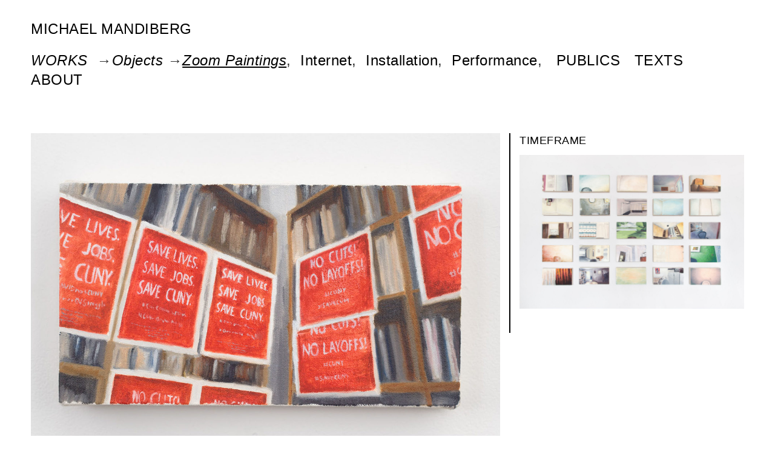

--- FILE ---
content_type: text/html; charset=UTF-8
request_url: http://www.mandiberg.com/zoom-paintings/
body_size: 6926
content:



<head>
	<title>Michael Mandiberg</title>
<meta name='robots' content='max-image-preview:large' />
	<style>img:is([sizes="auto" i], [sizes^="auto," i]) { contain-intrinsic-size: 3000px 1500px }</style>
	<link rel="alternate" type="application/rss+xml" title="Michael Mandiberg &raquo; Zoom Paintings Comments Feed" href="https://www.mandiberg.com/zoom-paintings/feed/" />
<script type="text/javascript">
/* <![CDATA[ */
window._wpemojiSettings = {"baseUrl":"https:\/\/s.w.org\/images\/core\/emoji\/16.0.1\/72x72\/","ext":".png","svgUrl":"https:\/\/s.w.org\/images\/core\/emoji\/16.0.1\/svg\/","svgExt":".svg","source":{"concatemoji":"http:\/\/www.mandiberg.com\/wp\/wp-includes\/js\/wp-emoji-release.min.js?ver=6.8.3"}};
/*! This file is auto-generated */
!function(s,n){var o,i,e;function c(e){try{var t={supportTests:e,timestamp:(new Date).valueOf()};sessionStorage.setItem(o,JSON.stringify(t))}catch(e){}}function p(e,t,n){e.clearRect(0,0,e.canvas.width,e.canvas.height),e.fillText(t,0,0);var t=new Uint32Array(e.getImageData(0,0,e.canvas.width,e.canvas.height).data),a=(e.clearRect(0,0,e.canvas.width,e.canvas.height),e.fillText(n,0,0),new Uint32Array(e.getImageData(0,0,e.canvas.width,e.canvas.height).data));return t.every(function(e,t){return e===a[t]})}function u(e,t){e.clearRect(0,0,e.canvas.width,e.canvas.height),e.fillText(t,0,0);for(var n=e.getImageData(16,16,1,1),a=0;a<n.data.length;a++)if(0!==n.data[a])return!1;return!0}function f(e,t,n,a){switch(t){case"flag":return n(e,"\ud83c\udff3\ufe0f\u200d\u26a7\ufe0f","\ud83c\udff3\ufe0f\u200b\u26a7\ufe0f")?!1:!n(e,"\ud83c\udde8\ud83c\uddf6","\ud83c\udde8\u200b\ud83c\uddf6")&&!n(e,"\ud83c\udff4\udb40\udc67\udb40\udc62\udb40\udc65\udb40\udc6e\udb40\udc67\udb40\udc7f","\ud83c\udff4\u200b\udb40\udc67\u200b\udb40\udc62\u200b\udb40\udc65\u200b\udb40\udc6e\u200b\udb40\udc67\u200b\udb40\udc7f");case"emoji":return!a(e,"\ud83e\udedf")}return!1}function g(e,t,n,a){var r="undefined"!=typeof WorkerGlobalScope&&self instanceof WorkerGlobalScope?new OffscreenCanvas(300,150):s.createElement("canvas"),o=r.getContext("2d",{willReadFrequently:!0}),i=(o.textBaseline="top",o.font="600 32px Arial",{});return e.forEach(function(e){i[e]=t(o,e,n,a)}),i}function t(e){var t=s.createElement("script");t.src=e,t.defer=!0,s.head.appendChild(t)}"undefined"!=typeof Promise&&(o="wpEmojiSettingsSupports",i=["flag","emoji"],n.supports={everything:!0,everythingExceptFlag:!0},e=new Promise(function(e){s.addEventListener("DOMContentLoaded",e,{once:!0})}),new Promise(function(t){var n=function(){try{var e=JSON.parse(sessionStorage.getItem(o));if("object"==typeof e&&"number"==typeof e.timestamp&&(new Date).valueOf()<e.timestamp+604800&&"object"==typeof e.supportTests)return e.supportTests}catch(e){}return null}();if(!n){if("undefined"!=typeof Worker&&"undefined"!=typeof OffscreenCanvas&&"undefined"!=typeof URL&&URL.createObjectURL&&"undefined"!=typeof Blob)try{var e="postMessage("+g.toString()+"("+[JSON.stringify(i),f.toString(),p.toString(),u.toString()].join(",")+"));",a=new Blob([e],{type:"text/javascript"}),r=new Worker(URL.createObjectURL(a),{name:"wpTestEmojiSupports"});return void(r.onmessage=function(e){c(n=e.data),r.terminate(),t(n)})}catch(e){}c(n=g(i,f,p,u))}t(n)}).then(function(e){for(var t in e)n.supports[t]=e[t],n.supports.everything=n.supports.everything&&n.supports[t],"flag"!==t&&(n.supports.everythingExceptFlag=n.supports.everythingExceptFlag&&n.supports[t]);n.supports.everythingExceptFlag=n.supports.everythingExceptFlag&&!n.supports.flag,n.DOMReady=!1,n.readyCallback=function(){n.DOMReady=!0}}).then(function(){return e}).then(function(){var e;n.supports.everything||(n.readyCallback(),(e=n.source||{}).concatemoji?t(e.concatemoji):e.wpemoji&&e.twemoji&&(t(e.twemoji),t(e.wpemoji)))}))}((window,document),window._wpemojiSettings);
/* ]]> */
</script>
<style id='wp-emoji-styles-inline-css' type='text/css'>

	img.wp-smiley, img.emoji {
		display: inline !important;
		border: none !important;
		box-shadow: none !important;
		height: 1em !important;
		width: 1em !important;
		margin: 0 0.07em !important;
		vertical-align: -0.1em !important;
		background: none !important;
		padding: 0 !important;
	}
</style>
<link rel='stylesheet' id='wp-block-library-css' href='http://www.mandiberg.com/wp/wp-includes/css/dist/block-library/style.min.css?ver=6.8.3' type='text/css' media='all' />
<style id='classic-theme-styles-inline-css' type='text/css'>
/*! This file is auto-generated */
.wp-block-button__link{color:#fff;background-color:#32373c;border-radius:9999px;box-shadow:none;text-decoration:none;padding:calc(.667em + 2px) calc(1.333em + 2px);font-size:1.125em}.wp-block-file__button{background:#32373c;color:#fff;text-decoration:none}
</style>
<style id='global-styles-inline-css' type='text/css'>
:root{--wp--preset--aspect-ratio--square: 1;--wp--preset--aspect-ratio--4-3: 4/3;--wp--preset--aspect-ratio--3-4: 3/4;--wp--preset--aspect-ratio--3-2: 3/2;--wp--preset--aspect-ratio--2-3: 2/3;--wp--preset--aspect-ratio--16-9: 16/9;--wp--preset--aspect-ratio--9-16: 9/16;--wp--preset--color--black: #000000;--wp--preset--color--cyan-bluish-gray: #abb8c3;--wp--preset--color--white: #ffffff;--wp--preset--color--pale-pink: #f78da7;--wp--preset--color--vivid-red: #cf2e2e;--wp--preset--color--luminous-vivid-orange: #ff6900;--wp--preset--color--luminous-vivid-amber: #fcb900;--wp--preset--color--light-green-cyan: #7bdcb5;--wp--preset--color--vivid-green-cyan: #00d084;--wp--preset--color--pale-cyan-blue: #8ed1fc;--wp--preset--color--vivid-cyan-blue: #0693e3;--wp--preset--color--vivid-purple: #9b51e0;--wp--preset--gradient--vivid-cyan-blue-to-vivid-purple: linear-gradient(135deg,rgba(6,147,227,1) 0%,rgb(155,81,224) 100%);--wp--preset--gradient--light-green-cyan-to-vivid-green-cyan: linear-gradient(135deg,rgb(122,220,180) 0%,rgb(0,208,130) 100%);--wp--preset--gradient--luminous-vivid-amber-to-luminous-vivid-orange: linear-gradient(135deg,rgba(252,185,0,1) 0%,rgba(255,105,0,1) 100%);--wp--preset--gradient--luminous-vivid-orange-to-vivid-red: linear-gradient(135deg,rgba(255,105,0,1) 0%,rgb(207,46,46) 100%);--wp--preset--gradient--very-light-gray-to-cyan-bluish-gray: linear-gradient(135deg,rgb(238,238,238) 0%,rgb(169,184,195) 100%);--wp--preset--gradient--cool-to-warm-spectrum: linear-gradient(135deg,rgb(74,234,220) 0%,rgb(151,120,209) 20%,rgb(207,42,186) 40%,rgb(238,44,130) 60%,rgb(251,105,98) 80%,rgb(254,248,76) 100%);--wp--preset--gradient--blush-light-purple: linear-gradient(135deg,rgb(255,206,236) 0%,rgb(152,150,240) 100%);--wp--preset--gradient--blush-bordeaux: linear-gradient(135deg,rgb(254,205,165) 0%,rgb(254,45,45) 50%,rgb(107,0,62) 100%);--wp--preset--gradient--luminous-dusk: linear-gradient(135deg,rgb(255,203,112) 0%,rgb(199,81,192) 50%,rgb(65,88,208) 100%);--wp--preset--gradient--pale-ocean: linear-gradient(135deg,rgb(255,245,203) 0%,rgb(182,227,212) 50%,rgb(51,167,181) 100%);--wp--preset--gradient--electric-grass: linear-gradient(135deg,rgb(202,248,128) 0%,rgb(113,206,126) 100%);--wp--preset--gradient--midnight: linear-gradient(135deg,rgb(2,3,129) 0%,rgb(40,116,252) 100%);--wp--preset--font-size--small: 13px;--wp--preset--font-size--medium: 20px;--wp--preset--font-size--large: 36px;--wp--preset--font-size--x-large: 42px;--wp--preset--spacing--20: 0.44rem;--wp--preset--spacing--30: 0.67rem;--wp--preset--spacing--40: 1rem;--wp--preset--spacing--50: 1.5rem;--wp--preset--spacing--60: 2.25rem;--wp--preset--spacing--70: 3.38rem;--wp--preset--spacing--80: 5.06rem;--wp--preset--shadow--natural: 6px 6px 9px rgba(0, 0, 0, 0.2);--wp--preset--shadow--deep: 12px 12px 50px rgba(0, 0, 0, 0.4);--wp--preset--shadow--sharp: 6px 6px 0px rgba(0, 0, 0, 0.2);--wp--preset--shadow--outlined: 6px 6px 0px -3px rgba(255, 255, 255, 1), 6px 6px rgba(0, 0, 0, 1);--wp--preset--shadow--crisp: 6px 6px 0px rgba(0, 0, 0, 1);}:where(.is-layout-flex){gap: 0.5em;}:where(.is-layout-grid){gap: 0.5em;}body .is-layout-flex{display: flex;}.is-layout-flex{flex-wrap: wrap;align-items: center;}.is-layout-flex > :is(*, div){margin: 0;}body .is-layout-grid{display: grid;}.is-layout-grid > :is(*, div){margin: 0;}:where(.wp-block-columns.is-layout-flex){gap: 2em;}:where(.wp-block-columns.is-layout-grid){gap: 2em;}:where(.wp-block-post-template.is-layout-flex){gap: 1.25em;}:where(.wp-block-post-template.is-layout-grid){gap: 1.25em;}.has-black-color{color: var(--wp--preset--color--black) !important;}.has-cyan-bluish-gray-color{color: var(--wp--preset--color--cyan-bluish-gray) !important;}.has-white-color{color: var(--wp--preset--color--white) !important;}.has-pale-pink-color{color: var(--wp--preset--color--pale-pink) !important;}.has-vivid-red-color{color: var(--wp--preset--color--vivid-red) !important;}.has-luminous-vivid-orange-color{color: var(--wp--preset--color--luminous-vivid-orange) !important;}.has-luminous-vivid-amber-color{color: var(--wp--preset--color--luminous-vivid-amber) !important;}.has-light-green-cyan-color{color: var(--wp--preset--color--light-green-cyan) !important;}.has-vivid-green-cyan-color{color: var(--wp--preset--color--vivid-green-cyan) !important;}.has-pale-cyan-blue-color{color: var(--wp--preset--color--pale-cyan-blue) !important;}.has-vivid-cyan-blue-color{color: var(--wp--preset--color--vivid-cyan-blue) !important;}.has-vivid-purple-color{color: var(--wp--preset--color--vivid-purple) !important;}.has-black-background-color{background-color: var(--wp--preset--color--black) !important;}.has-cyan-bluish-gray-background-color{background-color: var(--wp--preset--color--cyan-bluish-gray) !important;}.has-white-background-color{background-color: var(--wp--preset--color--white) !important;}.has-pale-pink-background-color{background-color: var(--wp--preset--color--pale-pink) !important;}.has-vivid-red-background-color{background-color: var(--wp--preset--color--vivid-red) !important;}.has-luminous-vivid-orange-background-color{background-color: var(--wp--preset--color--luminous-vivid-orange) !important;}.has-luminous-vivid-amber-background-color{background-color: var(--wp--preset--color--luminous-vivid-amber) !important;}.has-light-green-cyan-background-color{background-color: var(--wp--preset--color--light-green-cyan) !important;}.has-vivid-green-cyan-background-color{background-color: var(--wp--preset--color--vivid-green-cyan) !important;}.has-pale-cyan-blue-background-color{background-color: var(--wp--preset--color--pale-cyan-blue) !important;}.has-vivid-cyan-blue-background-color{background-color: var(--wp--preset--color--vivid-cyan-blue) !important;}.has-vivid-purple-background-color{background-color: var(--wp--preset--color--vivid-purple) !important;}.has-black-border-color{border-color: var(--wp--preset--color--black) !important;}.has-cyan-bluish-gray-border-color{border-color: var(--wp--preset--color--cyan-bluish-gray) !important;}.has-white-border-color{border-color: var(--wp--preset--color--white) !important;}.has-pale-pink-border-color{border-color: var(--wp--preset--color--pale-pink) !important;}.has-vivid-red-border-color{border-color: var(--wp--preset--color--vivid-red) !important;}.has-luminous-vivid-orange-border-color{border-color: var(--wp--preset--color--luminous-vivid-orange) !important;}.has-luminous-vivid-amber-border-color{border-color: var(--wp--preset--color--luminous-vivid-amber) !important;}.has-light-green-cyan-border-color{border-color: var(--wp--preset--color--light-green-cyan) !important;}.has-vivid-green-cyan-border-color{border-color: var(--wp--preset--color--vivid-green-cyan) !important;}.has-pale-cyan-blue-border-color{border-color: var(--wp--preset--color--pale-cyan-blue) !important;}.has-vivid-cyan-blue-border-color{border-color: var(--wp--preset--color--vivid-cyan-blue) !important;}.has-vivid-purple-border-color{border-color: var(--wp--preset--color--vivid-purple) !important;}.has-vivid-cyan-blue-to-vivid-purple-gradient-background{background: var(--wp--preset--gradient--vivid-cyan-blue-to-vivid-purple) !important;}.has-light-green-cyan-to-vivid-green-cyan-gradient-background{background: var(--wp--preset--gradient--light-green-cyan-to-vivid-green-cyan) !important;}.has-luminous-vivid-amber-to-luminous-vivid-orange-gradient-background{background: var(--wp--preset--gradient--luminous-vivid-amber-to-luminous-vivid-orange) !important;}.has-luminous-vivid-orange-to-vivid-red-gradient-background{background: var(--wp--preset--gradient--luminous-vivid-orange-to-vivid-red) !important;}.has-very-light-gray-to-cyan-bluish-gray-gradient-background{background: var(--wp--preset--gradient--very-light-gray-to-cyan-bluish-gray) !important;}.has-cool-to-warm-spectrum-gradient-background{background: var(--wp--preset--gradient--cool-to-warm-spectrum) !important;}.has-blush-light-purple-gradient-background{background: var(--wp--preset--gradient--blush-light-purple) !important;}.has-blush-bordeaux-gradient-background{background: var(--wp--preset--gradient--blush-bordeaux) !important;}.has-luminous-dusk-gradient-background{background: var(--wp--preset--gradient--luminous-dusk) !important;}.has-pale-ocean-gradient-background{background: var(--wp--preset--gradient--pale-ocean) !important;}.has-electric-grass-gradient-background{background: var(--wp--preset--gradient--electric-grass) !important;}.has-midnight-gradient-background{background: var(--wp--preset--gradient--midnight) !important;}.has-small-font-size{font-size: var(--wp--preset--font-size--small) !important;}.has-medium-font-size{font-size: var(--wp--preset--font-size--medium) !important;}.has-large-font-size{font-size: var(--wp--preset--font-size--large) !important;}.has-x-large-font-size{font-size: var(--wp--preset--font-size--x-large) !important;}
:where(.wp-block-post-template.is-layout-flex){gap: 1.25em;}:where(.wp-block-post-template.is-layout-grid){gap: 1.25em;}
:where(.wp-block-columns.is-layout-flex){gap: 2em;}:where(.wp-block-columns.is-layout-grid){gap: 2em;}
:root :where(.wp-block-pullquote){font-size: 1.5em;line-height: 1.6;}
</style>
<link rel='stylesheet' id='foobox-free-min-css' href='http://www.mandiberg.com/wp/wp-content/plugins/foobox-image-lightbox/free/css/foobox.free.min.css?ver=2.7.41' type='text/css' media='all' />
<link rel='stylesheet' id='responsive-lightbox-swipebox-css' href='http://www.mandiberg.com/wp/wp-content/plugins/responsive-lightbox/assets/swipebox/swipebox.min.css?ver=1.5.2' type='text/css' media='all' />
<link rel='stylesheet' id='bootstrap-style-css' href='http://www.mandiberg.com/wp/wp-content/themes/mandiberg-theme/css/bootstrap.min.css?ver=6.8.3' type='text/css' media='all' />
<link rel='stylesheet' id='mandiberg-style-css' href='http://www.mandiberg.com/wp/wp-content/themes/mandiberg-theme/style.css?ver=20120208' type='text/css' media='all' />
<script type="text/javascript" src="http://www.mandiberg.com/wp/wp-includes/js/jquery/jquery.min.js?ver=3.7.1" id="jquery-core-js"></script>
<script type="text/javascript" src="http://www.mandiberg.com/wp/wp-includes/js/jquery/jquery-migrate.min.js?ver=3.4.1" id="jquery-migrate-js"></script>
<script type="text/javascript" src="http://www.mandiberg.com/wp/wp-content/plugins/responsive-lightbox/assets/dompurify/purify.min.js?ver=3.3.1" id="dompurify-js"></script>
<script type="text/javascript" id="responsive-lightbox-sanitizer-js-before">
/* <![CDATA[ */
window.RLG = window.RLG || {}; window.RLG.sanitizeAllowedHosts = ["youtube.com","www.youtube.com","youtu.be","vimeo.com","player.vimeo.com"];
/* ]]> */
</script>
<script type="text/javascript" src="http://www.mandiberg.com/wp/wp-content/plugins/responsive-lightbox/js/sanitizer.js?ver=2.6.1" id="responsive-lightbox-sanitizer-js"></script>
<script type="text/javascript" src="http://www.mandiberg.com/wp/wp-content/plugins/responsive-lightbox/assets/swipebox/jquery.swipebox.min.js?ver=1.5.2" id="responsive-lightbox-swipebox-js"></script>
<script type="text/javascript" src="http://www.mandiberg.com/wp/wp-includes/js/underscore.min.js?ver=1.13.7" id="underscore-js"></script>
<script type="text/javascript" src="http://www.mandiberg.com/wp/wp-content/plugins/responsive-lightbox/assets/infinitescroll/infinite-scroll.pkgd.min.js?ver=4.0.1" id="responsive-lightbox-infinite-scroll-js"></script>
<script type="text/javascript" id="responsive-lightbox-js-before">
/* <![CDATA[ */
var rlArgs = {"script":"swipebox","selector":"lightbox","customEvents":"","activeGalleries":true,"animation":true,"hideCloseButtonOnMobile":false,"removeBarsOnMobile":false,"hideBars":true,"hideBarsDelay":5000,"videoMaxWidth":1080,"useSVG":true,"loopAtEnd":false,"woocommerce_gallery":false,"ajaxurl":"https:\/\/www.mandiberg.com\/wp\/wp-admin\/admin-ajax.php","nonce":"4338c25d79","preview":false,"postId":3272,"scriptExtension":false};
/* ]]> */
</script>
<script type="text/javascript" src="http://www.mandiberg.com/wp/wp-content/plugins/responsive-lightbox/js/front.js?ver=2.6.1" id="responsive-lightbox-js"></script>
<script type="text/javascript" id="foobox-free-min-js-before">
/* <![CDATA[ */
/* Run FooBox FREE (v2.7.41) */
var FOOBOX = window.FOOBOX = {
	ready: true,
	disableOthers: false,
	o: {wordpress: { enabled: true }, countMessage:'image %index of %total', captions: { dataTitle: ["captionTitle","title"], dataDesc: ["captionDesc","description"] }, rel: '', excludes:'.fbx-link,.nofoobox,.nolightbox,a[href*="pinterest.com/pin/create/button/"]', affiliate : { enabled: false }},
	selectors: [
		".foogallery-container.foogallery-lightbox-foobox", ".foogallery-container.foogallery-lightbox-foobox-free", ".gallery", ".wp-block-gallery", ".wp-caption", ".wp-block-image", "a:has(img[class*=wp-image-])", ".foobox"
	],
	pre: function( $ ){
		// Custom JavaScript (Pre)
		
	},
	post: function( $ ){
		// Custom JavaScript (Post)
		
		// Custom Captions Code
		
	},
	custom: function( $ ){
		// Custom Extra JS
		
	}
};
/* ]]> */
</script>
<script type="text/javascript" src="http://www.mandiberg.com/wp/wp-content/plugins/foobox-image-lightbox/free/js/foobox.free.min.js?ver=2.7.41" id="foobox-free-min-js"></script>
<link rel="https://api.w.org/" href="https://www.mandiberg.com/wp-json/" /><link rel="alternate" title="JSON" type="application/json" href="https://www.mandiberg.com/wp-json/wp/v2/posts/3272" /><link rel="EditURI" type="application/rsd+xml" title="RSD" href="https://www.mandiberg.com/wp/xmlrpc.php?rsd" />
<meta name="generator" content="WordPress 6.8.3" />
<link rel="canonical" href="https://www.mandiberg.com/zoom-paintings/" />
<link rel='shortlink' href='https://www.mandiberg.com/?p=3272' />
<link rel="alternate" title="oEmbed (JSON)" type="application/json+oembed" href="https://www.mandiberg.com/wp-json/oembed/1.0/embed?url=https%3A%2F%2Fwww.mandiberg.com%2Fzoom-paintings%2F" />
<link rel="alternate" title="oEmbed (XML)" type="text/xml+oembed" href="https://www.mandiberg.com/wp-json/oembed/1.0/embed?url=https%3A%2F%2Fwww.mandiberg.com%2Fzoom-paintings%2F&#038;format=xml" />
</head>


<body>


<header class="row">
<div class="header col-md-12">
<h1><a href="http://www.mandiberg.com/wp">Michael Mandiberg</a></h1>
<div class="menu"><ul id="menu-category-menu" class="menu">
<span class='category-group' id='category-section-3091'><a href='https://www.mandiberg.com/category/works/' class='category  active' id='category-3091' > Works</a>
<span class='subcategories'>
<span class='subcategory sub-notactive'><a href='https://www.mandiberg.com/category/works/internet/' id='subcategory-3092'  >Internet</a>,</span>

<span class='subcategory sub-active'><a href='https://www.mandiberg.com/category/works/objects/' id='subcategory-3093'  >Objects</a> →<a class="active-title" href="">Zoom Paintings</a>,</span>

<span class='subcategory sub-notactive'><a href='https://www.mandiberg.com/category/installation/' id='subcategory-3090'  >Installation</a>,</span>

<span class='subcategory sub-notactive'><a href='https://www.mandiberg.com/category/works/performance/' id='subcategory-3094'  >Performance</a>,</span>
</span>
</span>

<span class='category-group' id='category-section-3095'><a href='https://www.mandiberg.com/category/publics/' class='category notactive' id='category-3095' > Publics</a>
<span class='subcategories'>
<span class='subcategory sub-notactive'><a href='https://www.mandiberg.com/category/publics/curatorial/' id='subcategory-3096'  >Curatorial</a>,</span>

<span class='subcategory sub-notactive'><a href='https://www.mandiberg.com/category/works/practicum/' id='subcategory-3098'  >Practicum</a>,</span>

<span class='subcategory sub-notactive'><a href='https://www.mandiberg.com/category/works/artfeminism/' id='subcategory-3097'  >Art+Feminism</a>,</span>
</span>
</span>

<span class='category-group' id='category-section-3099'><a href='https://www.mandiberg.com/category/writing/' class='category notactive' id='category-3099' > Texts</a>
<span class='subcategories'>
<span class='subcategory sub-notactive'><a href='https://www.mandiberg.com/category/writing/posted-writing/' id='subcategory-3100'  >Posted</a>,</span>

<span class='subcategory sub-notactive'><a href='https://www.mandiberg.com/category/works/published/' id='subcategory-3102'  >Published</a>,</span>

<span class='subcategory sub-notactive'><a href='https://www.mandiberg.com/category/writing/presented/' id='subcategory-3101'  >Presented</a>,</span>
</span>
</span>

<span class='category-group' id='category-section-3103'><a href='https://www.mandiberg.com/about/' class='category notactive' id='category-3103' > About</a>

</span>
</ul></div></div>
</header>
<div id="barba-wrapper">
	<div class="barba-container" data-namespace="postpage">
				<div class="row">
			<div class="col-md-8 post-content">
			<!-- wp:image {"id":3292,"sizeSlug":"large","linkDestination":"none","className":"is-style-default"} -->
<figure class="wp-block-image size-large is-style-default"><img src="https://www.mandiberg.com/wp/wp-content/uploads/Emergency-CUNY-Budget-Rally-Online-TOMORROW-edited.jpeg" alt="" class="wp-image-3292"/><figcaption><em>Emergency CUNY Budget Rally Online TOMORROW!, 9:00 — 10:00 PM, April 1, 2021 (#59)</em>, 2021. Oil on canvas, 6 x 11 inches.</figcaption></figure>
<!-- /wp:image -->
<!-- wp:paragraph -->
<p>Michael Mandiberg began the<em> Zoom Paintings, </em>during the early days of the coronavirus pandemic. As a coping mechanism and a way to memorialize this new yet increasingly common form of human interaction, Mandiberg began painting the skewed background of a participant from their numerous Zoom meetings. Mandiberg paints the bedrooms, office spaces, kitchens, empty walls, ceilings, and views out their windows in 6 x 11 inches, the proportions of a Zoom video.&nbsp;The artist has, however, omitted the figure that sat there, reinforcing a sense of loneliness and disembodiment. </p>
<!-- /wp:paragraph -->
<!-- wp:paragraph -->
<p>In November 2020, <meta charset="utf-8">Denny Dimin Gallery exhibited ten of the earliest <em>Zoom Paintings</em> in a Zoom meeting room accessible through the <a rel="noreferrer noopener" href="https://dennydimingallery.com/news/virtual_exhibition/zoom-paintings/" target="_blank">Virtual section of their website</a>. </p>
<!-- /wp:paragraph -->
<!-- wp:fooplugins/foogallery {"id":3276} /-->			</div>

							<div class="col-md-4 related-works">
								<div class="row">
					<div class="col-sm-12 related-work"> <a href="https://www.mandiberg.com/timeframe/"><h1>Timeframe</h1><img width="2000" height="1372" src="https://www.mandiberg.com/wp/wp-content/uploads/Zoom-Paintings-installation-view.jpeg" class="attachment-post-thumbnail size-post-thumbnail wp-post-image" alt="" decoding="async" fetchpriority="high" srcset="https://www.mandiberg.com/wp/wp-content/uploads/Zoom-Paintings-installation-view.jpeg 2000w, https://www.mandiberg.com/wp/wp-content/uploads/Zoom-Paintings-installation-view-450x309.jpeg 450w, https://www.mandiberg.com/wp/wp-content/uploads/Zoom-Paintings-installation-view-600x412.jpeg 600w, https://www.mandiberg.com/wp/wp-content/uploads/Zoom-Paintings-installation-view-768x527.jpeg 768w, https://www.mandiberg.com/wp/wp-content/uploads/Zoom-Paintings-installation-view-1536x1054.jpeg 1536w" sizes="(max-width: 2000px) 100vw, 2000px" /></a>
					</div>
				</div>				</div>
				</div>
			

        <div class="lightbox-frame">
          <div class="lightbox-background">
          </div>
          	<span class="helper"></span>
            <img class="displayed-image" src="">
        </div>





<footer class="row">
	<div class="col-sm-10 footer-below">
		<div class="row">
		<div class="col-sm-4"><p>Find Michael at: <a href="https://dennydimingallery.com/artists/michael-mandiberg/"><strong>Denny Dimin Gallery</strong></a>, <a href="https://twitter.com/mandiberg"><strong>Twitter</strong></a>, <a href="https://www.instagram.com/mmandiberg/"><strong>Instagram</strong></a>, or an occasional <a href="http://eepurl.com/rJvFX"><strong>Email Newsletter</strong></a></p></div> <div class="col-sm-6"> <p>&quot;Immaterial Tramp&quot;</p>
<p>Duncan Forbes on the work of Michael Mandiberg</p>
<p>In the pages of <a href="https://dennydimingallery.com/artists/michael-mandiberg/"><strong>Camera Austria</strong></a></p> </div>		</div>
	</div>
</footer>


<script type="speculationrules">
{"prefetch":[{"source":"document","where":{"and":[{"href_matches":"\/*"},{"not":{"href_matches":["\/wp\/wp-*.php","\/wp\/wp-admin\/*","\/wp\/wp-content\/uploads\/*","\/wp\/wp-content\/*","\/wp\/wp-content\/plugins\/*","\/wp\/wp-content\/themes\/mandiberg-theme\/*","\/*\\?(.+)"]}},{"not":{"selector_matches":"a[rel~=\"nofollow\"]"}},{"not":{"selector_matches":".no-prefetch, .no-prefetch a"}}]},"eagerness":"conservative"}]}
</script>
<script type="text/javascript" src="http://www.mandiberg.com/wp/wp-content/themes/mandiberg-theme/build/barba.min.js?ver=1.1" id="barba-js"></script>
<script type="text/javascript" src="http://www.mandiberg.com/wp/wp-content/themes/mandiberg-theme/build/script.js?ver=1.1" id="js-file-js"></script>
</body>
	</div> <!-- .barba-container -->
</div> <!-- #barba-wrapper -->


--- FILE ---
content_type: text/css
request_url: http://www.mandiberg.com/wp/wp-content/themes/mandiberg-theme/style.css?ver=20120208
body_size: 2674
content:
/*
Theme Name: Mandiberg
Description: Mandiberg CSS
Author: Lukas Eigler-Harding
Author URI: http://lukaslukas.com/
Description: Site for artist/teacher/writer/etc Michael Mandiberg. Design & Build by Lukas Eigler-Harding
Version: 1.0
*/


/**
 * Table of Contents:
 *
 *
 *
 *	1. basic html elements
 *	2. menu
 *	3. project list styling
 *	4. page
 *	5. lightbox
 *	6. related works
 *	7. footer section
 *
 * 
 * 
 *
 */


*{
	font-size: 24px;
	line-height: 32px;
	/*font-family: 'Roboto', sans-serif;*/
	font-family: helvetica;
	font-weight: normal;
	letter-spacing: 0.5px;
}

html, body{
	display: block;
	width: 92vw;
	margin: 0 auto;
	max-width: 1500px;
}



div, h1, h2, h3, h4, h5, h6, p{
	padding: 0px;
	margin: 0px;
}

a{
	color: black;
	text-decoration: none;
}
	a:link{
		color: black;
	}
	a:visited{
		color: black;
	}

a:hover{
	text-decoration: none;
	color: black;
}

a:hover h1{
	text-decoration: underline;
}
	a:active{
		color: black;
	}


p{
	color: black;
	margin-bottom: 16px;
}

h1{
	text-transform: uppercase;
	margin-bottom: 20px;
	/* These are technically the same, but use both */
  	overflow-wrap: break-word;
  	word-wrap: break-word;
 	-ms-word-break: break-all;
 	/* Instead use this non-standard one: */
 	word-break: break-word;
	/* Adds a hyphen where the word breaks, if supported (No Blink) */
	-ms-hyphens: auto;
	-moz-hyphens: auto;
	-webkit-hyphens: auto;
	hyphens: auto;

}


.barba-wrapper, .barba-container{
	display: block;
	height: 100%;
	clear: both;
}



/* 2. menu */

header{
	padding-top: 32px;
	margin-bottom: 72px;
	padding-bottom: 0px;

}



.menu > ul {
	padding: 0px;
	margin: 0px;
}

.category-group{
	margin-right: 16px;
}

.category-group > a:hover, .subcategory > a:hover{
	text-decoration: underline;
}

.category{
	text-transform: uppercase;
}

.subcategory{
	
	
}

.sub-active > a{
	font-style: italic;
}

.active{
	font-style: italic;
}

.subcategory{
	margin-left: 8px;
}

.subcategories{
	
}

.active-title{
	text-decoration: underline;
}


/*

.category-section-##

	.category
		.active
		.notactive

	.subcategories > .subcategory    .select
		.sub-active
		.sub-notactive


*/



/* project list styling */

.row{

}

.col-md-4{
	/* bootstrap column */
	vertical-align: top;
	margin-bottom: 64px;
	min-height: 25vw;
	color: black;
}

.col-md-4 > a > h1 {
	display: table;
	position: relative;
	color: black;
	font-size: 24px;
	line-height: 32px;
	clear: both;

}

.col-md-4 > a > p{
	display: block;
	position: relative;
}

.screen-reader-text{
	display: none;
}

.col-md-4 >img{
	width: 100%;
	height: auto;
}

.col-md-4 > a >img{
	width: 100%;
	height: auto;
	display: block;
	position: relative;
}

.col-md-4 > a:hover .col-md-4 > a > h1{
	text-decoration: line-through;
}


/* page */


.col-md-12, .col-md-10, .col-md-8, .col-md-4{


}

.col-md-8 > a {
	text-decoration: underline;
}

.col-md-8 >img,
.col-md-8 > a > img,
.col-md-8 > p > a > img,
.col-md-8 > p > img,
.col-md-8 > h1 > img,
.col-md-8 > h2 > img,
.col-md-8 > h3 > img,
.col-md-8 > h4 > img,
.col-md-8 > h5 > img,
.col-md-8 > h6 > img, 
.col-md-8 > p > div,
.col-md-8 > h1 > div,
.col-md-8 > h2 > div,
.col-md-8 > h3 > div,
.col-md-8 > h4 > div,
.col-md-8 > h5 > div,
.col-md-8 > h6 > div,
.col-md-8 > span >img,
.col-md-8 > span > a > img,
.col-md-8 > span > p > a > img,
.col-md-8 > span > p > img,
.col-md-8 > span > h1 > img,
.col-md-8 > span > h2 > img,
.col-md-8 > span > h3 > img,
.col-md-8 > span > h4 > img,
.col-md-8 > span > h5 > img,
.col-md-8 > span > h6 > img, 
.col-md-8 > span > p > div,
.col-md-8 > span > h1 > div,
.col-md-8 > span > h2 > div,
.col-md-8 > span > h3 > div,
.col-md-8 > span > h4 > div,
.col-md-8 > span > h5 > div,
.col-md-8 > span > h6 > div
{
	margin-top: 16px;
	margin-bottom: 16px;
	display: block;
	width: 100%;
	max-width: 800px;
	height: auto;
}


.col-md-8 > iframe,
.col-md-8 > p > iframe,
.col-md-8 > h1 > iframe,
.col-md-8 > h2 > iframe,
.col-md-8 > h3 > iframe,
.col-md-8 > h4 > iframe,
.col-md-8 > h5 > iframe,
.col-md-8 > h6 > iframe,
.col-md-8 > span > iframe,
.col-md-8 > span > p > iframe,
.col-md-8 > span > h1 > iframe,
.col-md-8 > span > h2 > iframe,
.col-md-8 > span > h3 > iframe,
.col-md-8 > span > h4 > iframe,
.col-md-8 > span > h5 > iframe,
.col-md-8 > span > h6 > iframe{
	margin-top: 16px;
	margin-bottom: 16px;
	display: block;
	width: 100%;
	max-width: 800px;
	height: 500px;	
}

.col-md-8 >img,
.col-md-8 > a > img,
.col-md-8 > p > a > img,
.col-md-8 > p > img,
.col-md-8 > h1 > img,
.col-md-8 > h2 > img,
.col-md-8 > h3 > img,
.col-md-8 > h4 > img,
.col-md-8 > h5 > img,
.col-md-8 > h6 > img{
	
}

.col-md-8 > h1, 
.col-md-8 > h2, 
.col-md-8 > h3, 
.col-md-8 > h4, 
.col-md-8 > h5, 
.col-md-8 > h6, 
.col-md-8 > p,
.col-md-8 > span > h1, 
.col-md-8 > span > h2, 
.col-md-8 > span > h3, 
.col-md-8 > span > h4, 
.col-md-8 > span > h5, 
.col-md-8 > span > h6, 
.col-md-8 > span > p {
	color: black;
	font-size: 24px;
	margin-bottom: 16px;
}     

.col-md-8 > h2, .col-md-8 > span > h2 {
	font-style: italic;
	text-transform: uppercase;
}

.col-md-8 > h3, .col-md-8 > span > h3 {
	font-style: italic;
}

.col-md-8 > p, .col-md-8 > span > p {
	max-width: 800px;
}

.col-md-8 > p > a, .col-md-8 > span > p > a{
	text-decoration: underline;
}

blockquote{
	border-left: 2px solid black;
	color: black;
	font-size: 18px;
	line-height: 24px;
}

hr{
	display: block;
	position: relative;
	text-align: left;
	margin-left: 0px;
	border-top: none;
	border-bottom: solid black 2px;
	max-width: 800px;
}

.readmore{
	display: block;
	position: relative;
	max-width: 800px;
	color: black;
	cursor: pointer;
}

.readmore  > div {
	display: block;
	position: relative;
	margin:0 auto;
	margin-top: 48px;
	margin-bottom: 48px;
	width: 150px;
	height: 150px;
	border-radius: 75px;
	text-align: center;
	border: solid 2px black;
	text-transform: uppercase;
	font-size: 24px;

}

.readmore > div > span{
	position: relative;
	display: block;
	width: 100px;
	padding-top: 40px;
	height: 60px;
	vertical-align: middle;
	margin: 0 auto;
}

.readmore > div:hover span{
	text-decoration: underline;
}


.long-read{
	display: none;
	position: relative;
	transform: translateY(100px);
	-webkit-transform: translateY(100px);
	-moz-transform: translateY(100px);
	transition: transform 1s;
	-webkit-transition: transform 1s;
}




/* lightbox */

	.lightbox-frame{
		display: none;
		position: fixed;
		width: 100vw;
		height: 100vh;
		top: 0px;
		left: 0px;
		z-index: 1000;
		text-align: center;

	}
	.lightbox-background{
		position: fixed;
		width: 100vw;
		height: 100vh;
		top: 0px;
		left: 0px;
		background-color: black;
		opacity: 0.9;
		cursor: zoom-out;

	}

	.helper {
	    display: inline-block;
	    height: 100%;
	    vertical-align: middle;
	    text-align: center;
	}

	.displayed-image{
		position: relative;
		display: inline-block;
		text-align: center;
		width:100%;
    	max-width:900px;
		height: auto;
		margin: 0 auto;
		vertical-align: middle;
		box-shadow: 1px 1px 15px 0px gray;

	}



/* related works */

.related-works{
	margin-top: 0px;
	padding-top: 0px;
	border-top: none;
	border-left: solid 2px black;
	color: black;
	
}

.related-works * {
	font-size: 24px;
	line-height: 32px; 
}

.related-works > h1 {
	font-size: 24px;
	line-height: 32px; 
	margin-bottom: 8px;
	color: black;
	font-style: italic;
}

.related-work >h1{
	margin-bottom: 20px;
	margin-top: 24px;
}


.related-work > a{
	position: relative;
	display: block;
	padding-bottom: 12px;
	
	margin-bottom: 24px;

}

.related-work > a > img{
	max-width: 100%;
	height: auto;
	padding-top: 4px;
	margin-top: 8px;
	padding-bottom: 4px;
	display: block;
}

.related-work > a > h1{
	position: relative;
	display: inline;
	margin-bottom: 4px;
	
	padding-bottom: 0px;
	border-bottom: 2px white solid;

}

.related-work > a:hover h1{
	text-decoration: none;
	border-bottom: 2px black solid;
}

.related-work > a > h1, .related-work > a > p{
	font-size: 18px;
	line-height: 24px;
	letter-spacing: 0.5px;
}

.related-work{
	max-width: 800px;
}



/* footer section */

.footer-below{
	margin-top: 70px;
	border-top: solid 2px black;
}



footer{
	display: block;
	padding-bottom: 70px;
	color: black;
	
}


footer * {
	color: black;
	font-size: 18px;
	line-height: 24px;
	margin-bottom: 0px;
}  

footer > .col-sm-10 {
	padding-top: 24px;
}

.col-sm-10 > .row > .col-sm-4{
	min-height: auto;
	margin-bottom: auto;
	color: black;
}

.col-sm-4 > h2,
.col-sm-6 > h2  {
	font-style: italic;
	text-transform: uppercase;
	color: black;
}

.col-sm-4 > h3,
.col-sm-6 > h3 {
	font-style: italic;
}

.col-sm-4 > h4,
.col-sm-6 > h4,
.col-sm-4 > h5,
.col-sm-6 > h5,
.col-sm-4 > h6,
.col-sm-6 > h6,
.col-sm-4 > p,
.col-sm-6 > p  {
	max-width: 800px;
	color: black;
}


@media screen and (max-width: 991px){
	.related-works{
		margin-top: 48px;
		padding-top: 18px;
		border-top: solid 2px black;
		border-left: none;
	}
}


/* mobile-styling */


@media only screen and (max-device-width: 736px) {

	*{
		font-size: 40px;
		line-height: 56px;
	}

	.col-md-4 > a > h1 {
		font-size: 40px;
		line-height: 56px;
		display: block;
		position: relative;
	}

	footer * {
		color: black;
		font-size: 24px;
		line-height: 32px;
	}  

	blockquote{
	color: black;
	font-size: 24px;
	line-height: 32px;
}

	.col-md-8 > h1, 
	.col-md-8 > h2, 
	.col-md-8 > h3, 
	.col-md-8 > h4, 
	.col-md-8 > h5, 
	.col-md-8 > h6, 
	.col-md-8 > p {
		font-size: 40px;
		
	} 


	.related-works{
		margin-top: 48px;
		padding-top: 18px;
		border-top: solid 2px black;
		border-left: none;
	}

	.related-works * {
		font-size: 40px;
		line-height: 56px; 
	}

	.related-works > h1 {
		font-size: 40px;
		line-height: 56px; 
	}

	.col-md-8 >img,
	.col-md-8 > a > img,
	.col-md-8 > p > a > img,
	.col-md-8 > p > img,
	.col-md-8 > h1 > img,
	.col-md-8 > h2 > img,
	.col-md-8 > h3 > img,
	.col-md-8 > h4 > img,
	.col-md-8 > h5 > img,
	.col-md-8 > h6 > img, 
	.col-md-8 > p > div,
	.col-md-8 > h1 > div,
	.col-md-8 > h2 > div,
	.col-md-8 > h3 > div,
	.col-md-8 > h4 > div,
	.col-md-8 > h5 > div,
	.col-md-8 > h6 > div,
	.col-md-8 > span >img,
	.col-md-8 > span > a > img,
	.col-md-8 > span > p > a > img,
	.col-md-8 > span > p > img,
	.col-md-8 > span > h1 > img,
	.col-md-8 > span > h2 > img,
	.col-md-8 > span > h3 > img,
	.col-md-8 > span > h4 > img,
	.col-md-8 > span > h5 > img,
	.col-md-8 > span > h6 > img, 
	.col-md-8 > span > p > div,
	.col-md-8 > span > h1 > div,
	.col-md-8 > span > h2 > div,
	.col-md-8 > span > h3 > div,
	.col-md-8 > span > h4 > div,
	.col-md-8 > span > h5 > div,
	.col-md-8 > span > h6 > div,
	.col-md-8 > iframe,
	.col-md-8 > p > iframe,
	.col-md-8 > h1 > iframe,
	.col-md-8 > h2 > iframe,
	.col-md-8 > h3 > iframe,
	.col-md-8 > h4 > iframe,
	.col-md-8 > h5 > iframe,
	.col-md-8 > h6 > iframe,
	.col-md-8 > span > iframe,
	.col-md-8 > span > p > iframe,
	.col-md-8 > span > h1 > iframe,
	.col-md-8 > span > h2 > iframe,
	.col-md-8 > span > h3 > iframe,
	.col-md-8 > span > h4 > iframe,
	.col-md-8 > span > h5 > iframe,
	.col-md-8 > span > h6 > iframe{

	max-width: 100%;

	}


	.col-md-8 > p, .col-md-8 > span > p, .related-work, .readmore {
		max-width: 98vw;
	}

	.related-work > a > h1, .related-work > a > p, .long-read > p{
		font-size: 40px !important;
		line-height: 56px;
		letter-spacing: 0.5px;
	}


	.readmore  > div {
		display: block;
		position: relative;
		margin:0 auto;
		margin-top: 48px;
		margin-bottom: 48px;
		width: 200px;
		height: 200px;
		border-radius: 100px;
		text-align: center;
		border: solid 2px black;
		text-transform: uppercase;
		font-size: 24px;

	}

	.readmore > div > span{
		position: relative;
		display: block;
		width: 150px;
		padding-top: 40px;
		height: 60px;
		vertical-align: middle;
		margin: 0 auto;
	}

}




--- FILE ---
content_type: text/javascript
request_url: http://www.mandiberg.com/wp/wp-content/themes/mandiberg-theme/build/script.js?ver=1.1
body_size: 1591
content:
/*
Theme Name: Mandiberg
Description: Mandiberg JS
Author: Lukas Eigler-Harding
Author URI: http://lukaslukas.com/
Description: Site for artist/teacher/writer/etc Michael Mandiberg. Design & Build by Lukas Eigler-Harding
Version: 1.0
*/


/**
 * Table of Contents:
 *
 * - MENU
 * - LIGHT BOX
 * - BARBA
 * - READ MORE
 * - HOMEPAGE CARD HEIGHT

 */

// function allows for $ to be used like i would in standard jquery:
(function($) {

// MENU: 

  $(".category.notactive").each(function(){

    if($(this).siblings(".subcategories").children(".subcategory.sub-active").length){

      $(this).siblings(".subcategories").css({"display" : "inline"})
      $(this).css({"font-style" : "italic"})

    } else{
      $(this).siblings(".subcategories").css({"display" : "none"})
       
    }

  })


  //$(".subcategory.sub-active")

    var content = $(".subcategory.sub-active").html()
    $('.subcategory.sub-active').html("→" + content)

    $('.subcategories').prepend($(".subcategory.sub-active"))



// LIGHT BOX

  var lighbox = function(){
      $(".post-content").find("img").click(function(){
      
        var imgURL = $(this).attr("src")
        var imgWidth = $(this).width()

         $(".displayed-image").attr("src", imgURL)
         $(".displayed-image").css({"width" : imgWidth + "px"})

        $(".lightbox-frame").fadeIn("fast", function(){

          var bodyTop = $("body").scrollTop()

          //disable scrolling of body at current position
          $('body').css({
              overflow: 'hidden',
              height: '100%'
          })

        })

      })

      $(".lightbox-background").click(function(){
        $(".lightbox-frame").fadeOut("fast", function(){
          
            // enable scrolling of body again:
          $('body').css({
              overflow: 'auto',
              height: 'auto'
          })
        })
      })

  } // end of light box function

  lighbox();





//BARBA js function (for smooth page transitions)

  var HideShowTransition = Barba.BaseTransition.extend({
    start: function() {
      this.newContainerLoading.then(this.finish.bind(this));
    },

    finish: function() {
      document.body.scrollTop = 0;
      this.done();
      lighbox();
    }
  });

  Barba.Pjax.getTransition = function() {
    return HideShowTransition;
  };



// FOR READ MORE

if ($('div').hasClass("post-content") && $(".post-content").children("p").length > 4) {

 $(".post-content > p:nth-of-type(3)").after("<div class='readmore'><div><span>READ MORE</span></div></div>")
 $(".post-content > div.readmore ~ *").wrapAll("<span class='long-read'></span>")

 $(".readmore").click(function(){
  $(".readmore").fadeOut(200, function(){
    $(".long-read").fadeIn(500)
    $(".long-read").css({"margin-top": '0px', 'transform' : 'translateY(0px)'})
  })
 })

} // end of readmore function



// FOR HOMEPAGE PROJECT CARD HEIGHT (for when titles become two lines)

if ($('.barba-container').attr("data-namespace") === "homepage") {


  var resizeTitle = function(){
    var cardTitles = $(".col-md-4 > a > h1"),
    cardTitleHeight = 0,
    cardTitleLength = 0, 
    cardTitleNumber = 0;
   
    for (var i = 0; i < cardTitles.length; i++) {   

      if (cardTitles[i].innerHTML.length > cardTitleLength) {
         cardTitleNumber = i
         cardTitleLength = cardTitles[i].innerHTML.length // get title with longest name
         cardTitleHeight = cardTitles[i].offsetHeight // get current height
      }
     
    } // end of first foreach

    console.log(cardTitleNumber, cardTitleLength, cardTitleHeight)

    for (var value = 0; value < cardTitles.length; value++) {
      
      if( value !== cardTitleNumber){
      cardTitles[value].style.height =  cardTitleHeight + "px"

      } 


    } // end of second foreach

  } // end of function


  resizeTitle() // on load


  $(window).resize(function(){
    resizeTitle()
  })


} // end of hompage project card conditional



	
})( jQuery )


